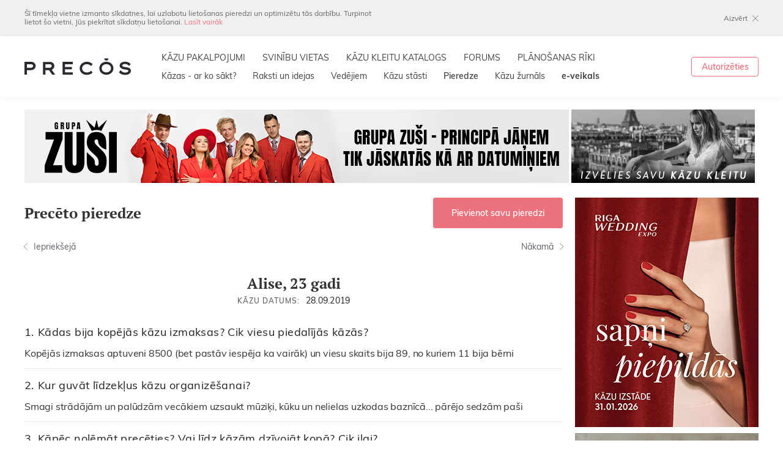

--- FILE ---
content_type: text/html; charset=utf-8
request_url: https://www.precos.lv/lat/pieredze/?group=20236
body_size: 10709
content:
<!DOCTYPE html>
<html lang="lv">
	<head>
		<meta charset="utf-8">
		<meta id="Viewport" name="viewport" content="width=device-width, initial-scale=1.0, maximum-scale=1.0, user-scalable=no">
		<!--[if IE]><meta http-equiv="X-UA-Compatible" content="IE=edge,chrome=1"><![endif]-->
		
		<link rel="apple-touch-icon" sizes="180x180" href="/apple-touch-icon.png">
		<link rel="icon" type="image/png" sizes="32x32" href="/favicon-32x32.png">
		<link rel="icon" type="image/png" sizes="16x16" href="/favicon-16x16.png">
		<link rel="manifest" href="/site.webmanifest">
		<meta name="msapplication-TileColor" content="#da532c">
		<meta name="theme-color" content="#ffffff">
		
		<link rel="stylesheet" href="/css-v2/leaflet.css?ver=14">
		<link rel="stylesheet" href="/css-v2/fonts.css?ver=14">
		<link rel="stylesheet" href="/css-v2/css.css?ver=14">
		<link rel="stylesheet" href="/css-v2/extra.css?ver=14">
		
		<link rel="alternate" type="application/rss+xml" href="/feed_rss.xml" />
		<link rel="sitemap" type="application/xml" href="/sitemap.xml" />
		
					<title>Precēto pieredze - Precos.lv</title>
			<meta property="og:title" content="Precēto pieredze - Precos.lv"/>
			<meta itemprop="name" content="Precēto pieredze - Precos.lv">
			<meta name="twitter:title" content="Precēto pieredze - Precos.lv">
				
		
							<meta name="description" content="Gatavojoties kāzām, ieskaties Precos.lv sadaļā Precēto pieredze, bet, ja kāzas jau esi nosvinējis, pastāsti par savu pieredzi arī citiem!"/>
				<meta property="og:description" content="Gatavojoties kāzām, ieskaties Precos.lv sadaļā Precēto pieredze, bet, ja kāzas jau esi nosvinējis, pastāsti par savu pieredzi arī citiem!"/>
				<meta itemprop="description" content="Gatavojoties kāzām, ieskaties Precos.lv sadaļā Precēto pieredze, bet, ja kāzas jau esi nosvinējis, pastāsti par savu pieredzi arī citiem!">
				<meta name="twitter:description" content="Gatavojoties kāzām, ieskaties Precos.lv sadaļā Precēto pieredze, bet, ja kāzas jau esi nosvinējis, pastāsti par savu pieredzi arī citiem!">
					
							<meta name="keywords" content="Kādas bija kopējās kāzu izmaksas? Cik viesu piedalījās kāzās? - Precos.lv - kāzu portāls"/>
				
		
		
		<meta property="og:site_name" content="Kādas bija kopējās kāzu izmaksas? Cik viesu piedalījās kāzās? - Precos.lv - kāzu portāls"/>
		<meta property="og:url" content="//www.precos.lv/lat/pieredze/?group=20236"/>
		<meta property="og:type" content="website"/>
		
				
		<meta name="twitter:card" content="summary">
		<meta name="twitter:site" content="PrecosLv">
		<meta name="twitter:creator" content="PrecosLv">
		
		<script src="/js-v2/jquery.min.js?ver=14"></script>
		
		
		
		
		
		
		
		
		
		<!-- Global site tag (gtag.js) - Google Analytics -->
		
		<script async src="https://www.googletagmanager.com/gtag/js?id=UA-811479-1"></script>
		<script>
			window.dataLayer = window.dataLayer || [];
			function gtag(){dataLayer.push(arguments);}
			gtag('js', new Date());
			
			gtag('config', 'UA-811479-1');
			$(function () {
				$('.banner.track').click(function () {
					gtag('event', 'Click', {
						'event_category': 'Banners',
						'event_label': $(this).data('title')
					});
				}).each(function () {
					if ($(this).is(':visible')) {
						gtag('event', 'Show', {
							'event_category': 'Banners',
							'event_label': $(this).data('title')
						});
					}
				});
			});
		</script>
		
		
		
		<script>(function(w,d,s,l,i){w[l]=w[l]||[];w[l].push({'gtm.start':
		new Date().getTime(),event:'gtm.js'});var f=d.getElementsByTagName(s)[0],
		j=d.createElement(s),dl=l!='dataLayer'?'&l='+l:'';j.async=true;j.src=
		'https://www.googletagmanager.com/gtm.js?id='+i+dl;f.parentNode.insertBefore(j,f);
		})(window,document,'script','dataLayer','GTM-WNFFFVS');</script>
		
		
		
		
		
		
		
		
		
		
		
		
		<!-- Hotjar Tracking Code for http://www.precos.lv -->
		<script>
		    (function(h,o,t,j,a,r){
		        h.hj=h.hj||function(){(h.hj.q=h.hj.q||[]).push(arguments)};
		        h._hjSettings={hjid:277560,hjsv:5};
		        a=o.getElementsByTagName('head')[0];
		        r=o.createElement('script');r.async=1;
		        r.src=t+h._hjSettings.hjid+j+h._hjSettings.hjsv;
		        a.appendChild(r);
		    })(window,document,'//static.hotjar.com/c/hotjar-','.js?sv=');
		</script>
		
		
		<script type="text/javascript">
			(function() {
			var hm = document.createElement('script'); hm.type ='text/javascript'; hm.async = true;
			hm.src = ('++u-heatmap-it+log-js').replace(/[+]/g,'/').replace(/-/g,'.');
			var s = document.getElementsByTagName('script')[0]; s.parentNode.insertBefore(hm, s);
			})();
		</script>
		
		
		<!-- Google AdSence -->
		<script data-ad-client="ca-pub-2072786627345489" async src="https://pagead2.googlesyndication.com/pagead/js/adsbygoogle.js"></script>
		
	</head>
	<body class="lv page-55">
		
	    <!-- Facebook Pixel Code -->
	    
		<script>
		!function(f,b,e,v,n,t,s){if(f.fbq)return;n=f.fbq=function(){n.callMethod?
		n.callMethod.apply(n,arguments):n.queue.push(arguments)};if(!f._fbq)f._fbq=n;
		n.push=n;n.loaded=!0;n.version='2.0';n.queue=[];t=b.createElement(e);t.async=!0;
		t.src=v;s=b.getElementsByTagName(e)[0];s.parentNode.insertBefore(t,s)}(window,
		document,'script','https://connect.facebook.net/en_US/fbevents.js');
		
		fbq('init', '1261747047178556');
		fbq('track', "PageView");</script>
		<img height="1" width="1" alt="FB Pixel" style="display:none" src="https://www.facebook.com/tr?id=1261747047178556&ev=PageView&noscript=1"/>
		<!-- End Facebook Pixel Code -->
		
		
		
		<!-- Google Tag Manager (noscript) -->
		<noscript><iframe src="https://www.googletagmanager.com/ns.html?id=GTM-WNFFFVS" height="0" width="0" style="display:none;visibility:hidden"></iframe></noscript>
		<!-- End Google Tag Manager (noscript) -->
		
		
		<div id="ver_tab" class="hidden-dtmob"></div>
		<div id="ver_mob" class="hidden-dttab"></div>
		
		<div id="page_loader">
			<div class="spinner">
				<div></div><div></div><div></div><div></div><div></div><div></div><div></div><div></div><div></div><div></div><div></div><div></div>
			</div>
		</div>
		<div class="popup_bg hidden"></div>
		<section class="popup_cont hidden">
			<section class="popup auth_popup">
				<div class="popup_inner">
					<form class="auth_form no_close authorization_popup_form" method="post" action="/lat/login/">
						<div class="logo_line"><a title="Kāzu portāls un žurnāls" href="/" class="logo new"><img alt="Precos.lv" src="/img-v2/transparent.png" data-src="/img-v2/logo-new.png" data-svgsrc="/img-v2/logo-new.svg" class="decide_svg"></a></div>
						<div class="popup_close close"></div>
						<div class="form_title">Autorizēties</div>
						<div class="field">
							<div class="cinput"><input type="text" placeholder="E-pasts vai segvārds" name="username" id="username" value=""></div>
							<div class="error_msg hidden">Segvārds norādīts nepareizi!</div>
						</div>
						<div class="field">
							<div class="cinput"><input type="password" placeholder="Parole" type="password" name="password"></div>
							<div class="error_msg hidden">Parole norādīta nepareizi!</div>
						</div>
						<div class="submit_btn_cont">
							<button class="btn red" type="submit" name="login" value="1">Ienākt</button>
						</div>
						<div class="registration_part">
							<div><a href="/lat/registracija/">Reģistrējies</a> PRECOS</div>
							<div>un sāc plānot sava kāzas!</div>
						</div>
						<div class="forgot_pw_part">
							<a href="/lat/login/recovery">Aizmirsāt paroli?</a>
						</div>
					</form>
				</div>
			</section>
		</section>
		
		<div class="mob_menu">
			<div class="line1">
				<div class="left">
					<a title="Kāzu portāls un žurnāls" href="/" class="logo new"><img alt="Precos.lv" src="/img-v2/transparent.png" data-src="/img-v2/logo-new.png" data-svgsrc="/img-v2/logo-new.svg" class="decide_svg"></a>
				</div>
				<div class="right">
					<div class="mobmenu_trigger mobmenu_trigger_openclose"></div>
				</div>
			</div>
			<div class="auth_block">
				<a href="https://www.precos-zurnals.lv/" class="eshop" target="_blank">e-veikals</a>
									<a href="#" class="auth_btn show_authorization_popup">Ienākt / Reģistrēties</a>
							</div>
			
						<nav class="menu1">
												 
																																																																																																																																																																																																<div class="item">
															<a title="KĀZU PAKALPOJUMI" href="/lat/kazu-pakalpojumi/" class="link">KĀZU PAKALPOJUMI</a>
																				</div>
																					 
																																																																																																																																																																																																<div class="item">
															<a title="SVINĪBU VIETAS" href="/lat/kazu-pakalpojumi/22-kazu-svinibu-vietas/" class="link">SVINĪBU VIETAS</a>
																				</div>
																					 
																																																																																																																																																																																																<div class="item">
															<a title="KĀZU KLEITU KATALOGS" href="/lat/kazu-kleitu-katalogs/" class="link">KĀZU KLEITU KATALOGS</a>
																				</div>
																					 
																																																																																																																																																																																																<div class="item">
															<a title="FORUMS" href="/lat/forums/" class="link">FORUMS</a>
																				</div>
																					 
																																																																																																																																																																																																<div class="item">
															<a title="PLĀNOŠANAS RĪKI" href="/lat/planosanas-riki/" class="link show_authorization_popup">PLĀNOŠANAS RĪKI</a>
																				</div>
																					 
																																																																																																																																																																																																<div class="item">
															<a title="Kāzas - ar ko sākt?" href="/lat/kazas-ar-ko-sakt/" class="link">Kāzas - ar ko sākt?</a>
																				</div>
																					 
																																																																																																																																																																																																<div class="item">
															<a title="Raksti un idejas" href="/lat/raksti-un-idejas/" class="link">Raksti un idejas</a>
																				</div>
																					 
																																																																																																																																																																																																<div class="item">
															<a title="Vedējiem" href="/lat/vedejiem/" class="link">Vedējiem</a>
																				</div>
																					 
																																																																																																																																																																																																<div class="item">
															<a title="Kāzu stāsti" href="/lat/kazu-stasti/" class="link">Kāzu stāsti</a>
																				</div>
																					 
																																																																																																																																																																																																<div class="item">
															<a title="Pieredze" href="/lat/pieredze/" class="link">Pieredze</a>
																				</div>
																												 
																																																																																																																																																																																																<div class="item">
															<a title="Kāzu žurnāls" href="/lat/kazu-zurnals/" class="link">Kāzu žurnāls</a>
																				</div>
																							</nav>
	
			
			<div class="social_icons">
				<a href="https://www.facebook.com/Precos.lv" class="icon fb"></a>
				<a href="https://www.instagram.com/precos.lv/" class="icon ig"></a>
			</div>
		</div>
		
		<div id="page">
			<div class="mobmenu_bg"></div>
			
						<div class="cookies_block" id="privacy_policy_accept">
				<div class="wrap cols_cont">
					<div class="col_left">Šī tīmekļa vietne izmanto sīkdatnes, lai uzlabotu lietošanas pieredzi un optimizētu tās darbību. Turpinot lietot šo vietni, Jūs piekrītat sīkdatņu lietošanai. <a href="/lat/portals/lietosanas-noteikumi-un-privatuma-politika/">Lasīt vairāk</a></div>
					<div class="col_right"><a href="#" class="close_btn accept_pp">Aizvērt</a></div>
				</div>
			</div>
						
            
			<div class="header_original_position">
				<header>
					<div class="line1">
						<div class="dt_wrap line1_inner">
							<h1>
								<a title="Kāzu portāls un žurnāls" href="/" class="logo new"><img alt="Precos.lv" src="/img-v2/transparent.png" data-src="/img-v2/logo-new.png" data-svgsrc="/img-v2/logo-new.svg" class="decide_svg"></a>
							</h1>
							
										<div class="menu1_cont"><nav class="menu1">
			<div class="top_part">
																					
						<a href="/lat/kazu-pakalpojumi/" title="KĀZU PAKALPOJUMI" class="item" target="_self">KĀZU PAKALPOJUMI</a>
																																
						<a href="/lat/kazu-pakalpojumi/22-kazu-svinibu-vietas/" title="SVINĪBU VIETAS" class="item" target="_self">SVINĪBU VIETAS</a>
																																
						<a href="/lat/kazu-kleitu-katalogs/" title="KĀZU KLEITU KATALOGS" class="item" target="_self">KĀZU KLEITU KATALOGS</a>
																																
						<a href="/lat/forums/" title="FORUMS" class="item" target="_self">FORUMS</a>
																																
						<a href="/lat/planosanas-riki/" title="PLĀNOŠANAS RĪKI" class="item show_authorization_popup" target="_self">PLĀNOŠANAS RĪKI</a>
																																																																																										</div>
			<div class="bottom_part">
				
																																																																		<a href="/lat/kazas-ar-ko-sakt/" title="Kāzas - ar ko sākt?" class="item" target="_self">Kāzas - ar ko sākt?</a>
																																<a href="/lat/raksti-un-idejas/" title="Raksti un idejas" class="item" target="_self">Raksti un idejas</a>
																																<a href="/lat/vedejiem/" title="Vedējiem" class="item" target="_self">Vedējiem</a>
																																<a href="/lat/kazu-stasti/" title="Kāzu stāsti" class="item" target="_self">Kāzu stāsti</a>
																																<a href="/lat/pieredze/" title="Pieredze" class="item active" target="_self">Pieredze</a>
																																									<a href="/lat/kazu-zurnals/" title="Kāzu žurnāls" class="item" target="_self">Kāzu žurnāls</a>
																																<a href="https://www.precos-zurnals.lv/" title="<strong>e-veikals</strong>" class="item" target="_blank"><strong>e-veikals</strong></a>
																		</div>
		</nav></div>
	
							
							<div class="auth_cont"><div class="auth_part">
																	<a href="#" class="border_btn sz1432 show_authorization_popup">Autorizēties</a>
															</div></div>
							
							<div class="mobmenu_trigger mobmenu_trigger_openclose"></div>
						</div>
					</div>
				</header>
			</div>
			<div id="content">
											<div class="top_banner_block">
		<div class="wrap">
										<div class="top_left list_cont hidden-mob">
					<div class="list">
						<ul class="slide_cont">
																																								<li class="banner track" data-title="Zuši">
																		<a href="/lat/redirect/616" target="_blank">
										<img src="/resources/web/banners/890x120/890x120 copy.jpg" width="890" height="120" alt="Zuši" />
									</a>
																	</li>
													</ul>
					</div>
				</div>
				
				
				
								<div class="top_left list_cont hidden-dttab">
					<div class="list">
						<ul class="slide_cont">
																							<li class="banner track" data-title="Zuši">
																		<a href="/lat/redirect/616" target="_blank">
										<img src="/resources/web/banners/768x/890x240 copy.jpg" style="width: 768px;" alt="Zuši" />
									</a>
																	</li>
													</ul>
					</div>
				</div>
										
							<div class="top_right">
					<div class="list">
						<ul class="slide_cont">
															<li class="banner track right hidden-tab hidden-mob" data-title="Izvēlies kāzu kleitu">
																		<a href="/lat/redirect/234" target="_blank">
										<img src="/resources/web/banners/300x120/kazu-kleitas-precos-baneris-300.jpg" width="300" height="120" alt="Izvēlies kāzu kleitu" />
									</a>
																	</li>
													</ul>
					</div>
				</div>
					</div>
	</div>
	
					
		
		                		                		                    <br/>
		                								
				
	<div class="wrap">
		<div class="filter_cols">
			
			<div class="main_col_left">
				
				<div class="experience_person_block">
					<div class="title_line">
						<h2>Precēto pieredze</h2>
						<a href="?add=1" class="btn red sz1450">Pievienot savu pieredzi</a>
					</div>
					<div class="navigation_line">
													<a href="/lat/pieredze/1-kadas-bija-kopejas-kazu-izmaksas-cik-viesu-piedalijas-kazas?group=20264" class="previous_link">Iepriekšejā</a>
																			<a href="/lat/pieredze/1-kadas-bija-kopejas-kazu-izmaksas-cik-viesu-piedalijas-kazas?group=20180" class="next_link">Nākamā</a>
											</div>
					<div class="meta">
						<h2>Alise, 23 gadi</h2>
						<div class="date"><span class="key">Kāzu datums:</span><span class="value">28.09.2019</span></div>
					</div>
					<div class="answer_list">
													<div class="answer">
								<div class="question">Kādas bija kopējās kāzu izmaksas? Cik viesu piedalījās kāzās?</div>
								<div class="text"><p>Kopējās izmaksas aptuveni 8500 (bet pastāv iespēja ka vairāk) un viesu skaits bija 89, no kuriem 11 bija bērni</p>
</div>
							</div>
													<div class="answer">
								<div class="question">Kur guvāt līdzekļus kāzu organizēšanai?</div>
								<div class="text"><p>Smagi strādājām un palūdzām vecākiem uzsaukt mūziķi, kūku un nelielas uzkodas baznīcā... pārējo sedzām pa&scaron;i</p>
</div>
							</div>
													<div class="answer">
								<div class="question">Kāpēc nolēmāt precēties? Vai līdz kāzām dzīvojāt kopā? Cik ilgi?</div>
								<div class="text"><p>Nolēmām jau ļoti sen, bet pilnībā izlemts tas tika tikai kad tiku bildināta ( nekad nevar būt dro&scaron;s par to, kas notiek otra galviņā), kopā nodzīvojām 9 mēne&scaron;us.</p>
</div>
							</div>
													<div class="answer">
								<div class="question">Cik ātri pirms kāzām sākāt tām gatavoties? Ko darījāt vispirms? Kas sagādāja lielākās grūtības?</div>
								<div class="text"><p>Sākām gatavoties janvārī - tātad 9 mēne&scaron;us. Sākām ar datumu, viesu namu nu fotogrāfu... tad jau nāca visgrūtākais- ēdinātājs!</p>
</div>
							</div>
													<div class="answer">
								<div class="question">Kur notika ceremonija - baznīcā vai dzimtsarakstu nodaļā?</div>
								<div class="text"><p>Ceremonija notika burvīgā un nelielā baznīcā</p>
</div>
							</div>
													<div class="answer">
								<div class="question">Kur notika svinības? Cik izmaksāja svinību vieta / ēdināšana?</div>
								<div class="text"><p>Svinības norisinājās <a href="https://www.precos.lv/lat/kazu-pakalpojumi/22-kazu-svinibu-vietas/5670-springslu-dzirnavas/" target="_blank">Spring&scaron;ļu dzirnavās</a>, Līgatnes novadā. Svinību vieta izmaksāja divus ar pus tūksto&scaron;us/ ēdinā&scaron;ana trīs ar pusi + trauku īre, jo viesu nams tos nenodro&scaron;ina, jo viņiem nav sava ēdinātāja.</p>
</div>
							</div>
													<div class="answer">
								<div class="question">Pēc kādiem kritērijiem izvēlējāties svinību vietu un galdu klājēju?</div>
								<div class="text"><p>Pēc atsauksmēm, sajūtām, finansēm un iespējām. Ne katrs vēlas doties uz līgatni un, viesu skaists ar nebijua no tiem maākajiem. Kā arī, loti daudzu ēdinātāju piedāvājumi mūs neapmierināja.</p>
</div>
							</div>
													<div class="answer">
								<div class="question">Kur pasūtījāt kāzu torti, cik kg / izmaksas?</div>
								<div class="text"><p>Kāzu torte bija pasūtījums no Skrīveriem.. 10kg, aptuveni 100 eiro.</p>
</div>
							</div>
													<div class="answer">
								<div class="question">Ēdamais pietrūka vai palika pāri?</div>
								<div class="text"><p>Ēdamais diezgan daudz palika pāri, bet par to ar parūpējās mūsu burvīgais &scaron;efpavārs, sagādājot viesiem līdzi ņemamās kastītes... kur&scaron; gan var atteikties no rītā griezta rasola vakariņās</p>
</div>
							</div>
													<div class="answer">
								<div class="question">Ar kādiem notikumiem bagāts bija ceļš uz svinību vietu?</div>
								<div class="text"><p>Burvīgas fotosesiju vietas un, mīlestībā un smieklos tīts brančs ar vedējiem :)</p>
</div>
							</div>
													<div class="answer">
								<div class="question">Kas rūpējās par viesu izklaidēšanu (vedēji, vakara vadītāji, paši)?</div>
								<div class="text"><p>Vakara vadītāja, mana draudzene un burvīga personība - Amanda ( kontaktus jautāt peronīgi, ja ir vēlme)</p>
</div>
							</div>
													<div class="answer">
								<div class="question">Kādas aktivitātes tika organizētas otrajā dienā?</div>
								<div class="text"><p>Notika viesu uzdevuma apbalvo&scaron;ana, pateicības vārdi un pirtī ie&scaron;ana, kā arī pastaiga uz tuvumā eso&scaron;o ūdenskritumu</p>
</div>
							</div>
													<div class="answer">
								<div class="question">Kādu mūziku izvēlējāties pirmajam valsim? Vai apmekējāt deju kursus?</div>
								<div class="text"><p>Mūsu pirmā val&scaron;a mūzika bija cool jazz valsis, kuru iestudējām pa&scaron;i... vienkār&scaron;i un sirsnīgi</p>
</div>
							</div>
													<div class="answer">
								<div class="question">Tērpus pirkāt, īrējāt vai šuvāt? Kur? Cik izmaksāja?</div>
								<div class="text"><p>Mūsu tērpus &scaron;uva burvīgā Dana Barkāne: https://www.facebook.com/Linteiz/ Burvīga lina kleita, īsts sapnis, tā pat arī vīram tika uz&scaron;ūts 3-daļīgs uzvalks... arī no lina.</p>
</div>
							</div>
													<div class="answer">
								<div class="question">Kāds bija kāzu transports? Kāpēc tāda izvēle?</div>
								<div class="text"><p>Vīra krusttēva Jaguar, laikam 2004 gada izlaidums. Klasiski skaisti...</p>
</div>
							</div>
													<div class="answer">
								<div class="question">Kas rotāja mašīnu, veidoja līgavas pušķi un līgavaiņa piespraudi?</div>
								<div class="text"><p>Ma&scaron;īnu nevēlējāmies īsti rotāt. Pu&scaron;ķi un piespraudes veidoja Māra Cīrule!</p>
</div>
							</div>
													<div class="answer">
								<div class="question">Pēc kādiem kritērijiem izvēlējāties fotogrāfu? Izmaksas? Cik bildes un cik ilgā laikā pēc kāzām saņēmāt?</div>
								<div class="text"><p>Pēc kompozīciju veido&scaron;anas, krāsām, kvalitātes un kopējās sajūtas. Fotogrāfe mums bija vienkār&scaron;i burvīga. Mūsu kāzu dienā tie&scaron;ām bija tāda sajūta, ka visur ir tikai savējie, neviena sve&scaron;a cilvēka. Izmaksas 600 eiro, bet fotogrāfe bija ar mums VISU dienu un jau dienu pēc saņēmām nelielu ieskatu ko&scaron;ākajos brīžos. Linda Strauta Brauere... tie&scaron;ām iesaku!!! https://500px.com/lindastrauta</p>
</div>
							</div>
													<div class="answer">
								<div class="question">Ielūgumus pirkāt / pasūtījāt / paši gatavojāt? Cik ilgi pirms kāzām izsūtījāt?</div>
								<div class="text"><p>Pasūtijām, sakarā ar ceļojumu pirms kāzām, ielūgumi tika izvedāti diezgan pavēlu, bet visi bija informēti jau februāra/marta laikā, jo izsūtījām pa&scaron;u dizainētu &quot;Save the date&quot;.</p>
</div>
							</div>
													<div class="answer">
								<div class="question">Vai mainījāt uzvārdu? Kādas grūtības radīja uzvārda maiņa?</div>
								<div class="text"><p>Joprojām &scaron;is ir aktuāli, jo, bijām vēlējusies apvienotos uzvārdus, bet mana uzvārda vietā vecās mātes dzimtas uzvārdu. Par vēlu uzzinājām, kā pareizi rīkoties &scaron;ajā situācija, tādēļ to nesakārtojām pirms kāzām. &Scaron;obrīd meklējam kādas ir opcijas</p>
</div>
							</div>
													<div class="answer">
								<div class="question">Vai dāvanas saņēmāt tādas kā cerējāt?</div>
								<div class="text"><p>Mēs vēlējāmies saņemt dāvanās aploksnītes, lai varētu turpināt remontu savā dzīvoklī, bet saņemt naudu pēc tik emcionāli skaista laika, kas kopā pavadīts, bija ļoti grūti, it īpa&scaron;i esot cie&scaron;ā saskarsmē ar cilvēkiem, kur tu zini, kā viņiem dzīvē &scaron;obrīd iet. Vīrs lika nost naudiņas, kamēr es ar asarām acīs lasīju burvīgos apsveikumus. Tie&scaron;ām iesaku apdomāt, vai finanses ir liela vajadzība, jo... daudzi viesi izvēlējās mūs arī apdāvināt ar taustāmākām lietā, kas tie&scaron;ām nesa prieku un sirds siltumu abiem!</p>
</div>
							</div>
													<div class="answer">
								<div class="question">Vai devāties kāzu ceļojumā? Uz kurieni?</div>
								<div class="text"><p>Vēl nē, plānojam nedaudz atkopties un doties uz Taizemi.</p>
</div>
							</div>
													<div class="answer">
								<div class="question">Uz ko ietaupījāt organizējot savas kāzas?</div>
								<div class="text"><p>Uz tērpiem, ne-florista pakalpojumiem (lūdzām viesiem dāvināt viena veida un krāsas ziedus, lai tos varētu salikt pa vāzēm uz viesu galdiem- mazāk herbāriju un arī naudiņas ietaupījās), uz dekorē&scaron;anu (visu saplānojām/ sagādājām pa&scaron;i, draugi un radi palīdzēja izdekorēt), auto īre - tādas nebija un vēl uz dažādiem sīkumiem. Mēģinājām negrābt pirmo, ko atradām, bet pačekot vai nav labāki piedāvājumi.</p>
</div>
							</div>
													<div class="answer">
								<div class="question">Ko ieteiktu jaunajām līgavām?</div>
								<div class="text"><p>Dāmas, centieties visu darīt mierīgi un, lūdziet palīdzību draudzenēm un radiem (kuriem uzticaties). Plānojiet tā, lai vismaz pēdējā dienā pirms kāzām nekas pa&scaron;ām nav jādara. un, ticiet man, neviens neredz detaļas, varbūt tikai tie, kas par tām vispār zin. Mums ļoti daudz kas neizdevās, kā vēlējāmies... izdevās pat labāk un, pirms sākat darboties, apzinaties savus sakarus UN ievāciet maksimāli daudz info! Lai veicās!</p>
</div>
							</div>
													<div class="answer">
								<div class="question">Ko ieteiktu jaunajiem līgavaiņiem?</div>
								<div class="text"><p>Kungi, vīrs iesaka jums kārtīgi sagatavoties un sākt laicīgi krāt... naudu! Un, uzņemieties kaut ko palīdzēt, jums pa&scaron;iem būs patīkami ka mazāka klape un stress.</p>
</div>
							</div>
													<div class="answer">
								<div class="question">Vēl iesaku ņemt vērā...</div>
								<div class="text"><p>KĀRTĪGI izpēties viesu nama, ēdinātāju un fotogrāfa piedāvāto. Un, nesteidzieties ar lēmuma pieņem&scaron;anu, ja kāds nav gatavs pagaidīt, tad varbūt jums priek&scaron;ā kāds superīgāks variants. Un, nekautrējaties teikt savas plānotās finan&scaron;u robežas.</p>
</div>
							</div>
													<div class="answer">
								<div class="question">Ja būtu dota vēl viena iespēja, ko darītu citādāk?</div>
								<div class="text"><p>Nesteigtos ar lēmumu pienem&scaron;anu it visos jautājumos. Kā arī, būtu izvēlējusies savādāku kāzu svinību konceptu. Tas ļembasts pa nakti reti kad jaunajam pārim vispār ir pa spēkam. Iesaku tomēr apsvērt restorāna izīrē&scaron;anu ar mūziķi un nak&scaron;ņo&scaron;anu katram savās mājās! Restorāns tie&scaron;ām par visu parūpēsies un, pa&scaron;iem būs mazāk stresu un, iespējams, izmaksu! Tā ir Jūsu abu diena!!!!</p>
</div>
							</div>
													<div class="answer">
								<div class="question">Vai pirms kāzām tika rīkotas pirmskāzu ballītes? Īsumā raksturojiet.</div>
								<div class="text"><p>Bija tikai vec pui&scaron;u/meitu ballīte, bet nu kaut kādas liela&scaron; paziņo&scaron;anas vai kas tāds, īsti nē, nebija vēlmes pēc tādas. Mēs neesam tādi cilvēki kas skries visiem tagad visu stāstīt. Pat par saderinā&scaron;anos zināja tikai tuvākie, mīļākie un for&scaron;ākie! Daudzi joprojām nezin, ka esam apprecēju&scaron;ies :D</p>
</div>
							</div>
											</div>
				</div>
			</div>
			
			<div class="right_col hidden-tabmob">
																			<div class="bholder_side banner track" data-title="RWE 2026">
											<a href="/lat/redirect/775" target="_blank"><figure><img alt="RWE 2026" src="img-v2/transparent.png" data-src="/resources/web/banners/300x/kazu-izstade-riga-wedding-expo-2026_300.jpg" class="need_real_src"></figure></a>
										</div>
																					<div class="bholder_side banner track" data-title="PRECOS nr. 28">
											<a href="/lat/redirect/782" target="_blank"><figure><img alt="PRECOS nr. 28" src="img-v2/transparent.png" data-src="/resources/web/banners/300x/2025-12-05_11_56_11_baneris.jpg" class="need_real_src"></figure></a>
										</div>
																					<div class="bholder_side banner track" data-title="Pianista Brīvdienas">
											<a href="/lat/redirect/479" target="_blank"><figure><img alt="Pianista Brīvdienas" src="img-v2/transparent.png" data-src="/resources/web/banners/300x/pianista-brivdienas-300x300.jpg" class="need_real_src"></figure></a>
										</div>
																					<div class="bholder_side banner track" data-title="Vigorius">
											<a href="/lat/redirect/545" target="_blank"><figure><img alt="Vigorius" src="img-v2/transparent.png" data-src="/resources/web/banners/300x/vigorius-300x300.jpg" class="need_real_src"></figure></a>
										</div>
																					<div class="bholder_side banner track" data-title="Svētku pils">
											<a href="/lat/redirect/537" target="_blank"><figure><img alt="Svētku pils" src="img-v2/transparent.png" data-src="/resources/web/banners/300x/svetku-pils-14-04-2022.jpg" class="need_real_src"></figure></a>
										</div>
																					<div class="bholder_side banner track" data-title="Kopplāns / fotogrāfe Santa">
											<a href="/lat/redirect/662" target="_blank"><figure><img alt="Kopplāns / fotogrāfe Santa" src="img-v2/transparent.png" data-src="/resources/web/banners/300x/baneris_SHPedele.jpg" class="need_real_src"></figure></a>
										</div>
																					<div class="bholder_side banner track" data-title="Caramel Events">
											<a href="/lat/redirect/644" target="_blank"><figure><img alt="Caramel Events" src="img-v2/transparent.png" data-src="/resources/web/banners/300x/caramel-events-300x300.jpg" class="need_real_src"></figure></a>
										</div>
																					<div class="bholder_side banner track" data-title="Niedras 300x300px">
											<a href="/lat/redirect/785" target="_blank"><figure><img alt="Niedras 300x300px" src="img-v2/transparent.png" data-src="/resources/web/banners/300x/baneris  Niedras.jpg" class="need_real_src"></figure></a>
										</div>
																					<div class="bholder_side banner track" data-title="Sunset Rezidence">
											<a href="/lat/redirect/686" target="_blank"><figure><img alt="Sunset Rezidence" src="img-v2/transparent.png" data-src="/resources/web/banners/300x/sunset-rezidence-baneris-300.jpg" class="need_real_src"></figure></a>
										</div>
										
			</div>
			
		</div>
	</div>
	
				
				
				<div class="wrap tab_wrap mob_wrap hidden-dt vertical-bottom_ban">
																				<div class="bholder_side banner track" data-title="RWE 2026">
											<a href="/lat/redirect/775" target="_blank"><figure><img alt="RWE 2026" src="img-v2/transparent.png" data-src="/resources/web/banners/300x/kazu-izstade-riga-wedding-expo-2026_300.jpg" class="need_real_src"></figure></a>
										</div>
																					<div class="bholder_side banner track" data-title="PRECOS nr. 28">
											<a href="/lat/redirect/782" target="_blank"><figure><img alt="PRECOS nr. 28" src="img-v2/transparent.png" data-src="/resources/web/banners/300x/2025-12-05_11_56_11_baneris.jpg" class="need_real_src"></figure></a>
										</div>
																					<div class="bholder_side banner track" data-title="Pianista Brīvdienas">
											<a href="/lat/redirect/479" target="_blank"><figure><img alt="Pianista Brīvdienas" src="img-v2/transparent.png" data-src="/resources/web/banners/300x/pianista-brivdienas-300x300.jpg" class="need_real_src"></figure></a>
										</div>
																					<div class="bholder_side banner track" data-title="Vigorius">
											<a href="/lat/redirect/545" target="_blank"><figure><img alt="Vigorius" src="img-v2/transparent.png" data-src="/resources/web/banners/300x/vigorius-300x300.jpg" class="need_real_src"></figure></a>
										</div>
																					<div class="bholder_side banner track" data-title="Svētku pils">
											<a href="/lat/redirect/537" target="_blank"><figure><img alt="Svētku pils" src="img-v2/transparent.png" data-src="/resources/web/banners/300x/svetku-pils-14-04-2022.jpg" class="need_real_src"></figure></a>
										</div>
																					<div class="bholder_side banner track" data-title="Kopplāns / fotogrāfe Santa">
											<a href="/lat/redirect/662" target="_blank"><figure><img alt="Kopplāns / fotogrāfe Santa" src="img-v2/transparent.png" data-src="/resources/web/banners/300x/baneris_SHPedele.jpg" class="need_real_src"></figure></a>
										</div>
																					<div class="bholder_side banner track" data-title="Caramel Events">
											<a href="/lat/redirect/644" target="_blank"><figure><img alt="Caramel Events" src="img-v2/transparent.png" data-src="/resources/web/banners/300x/caramel-events-300x300.jpg" class="need_real_src"></figure></a>
										</div>
																					<div class="bholder_side banner track" data-title="Niedras 300x300px">
											<a href="/lat/redirect/785" target="_blank"><figure><img alt="Niedras 300x300px" src="img-v2/transparent.png" data-src="/resources/web/banners/300x/baneris  Niedras.jpg" class="need_real_src"></figure></a>
										</div>
																					<div class="bholder_side banner track" data-title="Sunset Rezidence">
											<a href="/lat/redirect/686" target="_blank"><figure><img alt="Sunset Rezidence" src="img-v2/transparent.png" data-src="/resources/web/banners/300x/sunset-rezidence-baneris-300.jpg" class="need_real_src"></figure></a>
										</div>
										
				</div>
				
					<div class="wrap">
		<div class="bottom_banner_block">
			<div class="list">
									<div class="banner track">
											<a href="/lat/redirect/2821" target="_blank" class="item">
							<figure><img alt="" src="/img-v2/transparent.png" data-src="/resources/web/banners/300x/2024-04-25_16_43_20_laiks-kazu-laulibu-gredzeni-title-C.jpg" class="need_real_src"></figure>
							<div class="caps_2">LAIKS</div>
							<div class="list_lead">juvelierizstrādajumu un pulksteņu saloni</div>
						</a>
										</div>
									<div class="banner track">
											<a href="/lat/redirect/2619" target="_blank" class="item">
							<figure><img alt="" src="/img-v2/transparent.png" data-src="/resources/web/banners/300x/2025-11-26_12_48_29_kazu-muzikanti-grupa-delight-title-C.jpg" class="need_real_src"></figure>
							<div class="caps_2">Grupa DeLight</div>
							<div class="list_lead">mūziķi jūsu svētkiem</div>
						</a>
										</div>
									<div class="banner track">
											<a href="/lat/redirect/2622" target="_blank" class="item">
							<figure><img alt="" src="/img-v2/transparent.png" data-src="/resources/web/banners/300x/kazu-muzikanti-pianista-brivdienas-title-C-1.jpg" class="need_real_src"></figure>
							<div class="caps_2">Pianista Brīvdienas</div>
							<div class="list_lead">pilns kvalitatīvas mūzikas serviss</div>
						</a>
										</div>
									<div class="banner track">
											<a href="/lat/redirect/2629" target="_blank" class="item">
							<figure><img alt="" src="/img-v2/transparent.png" data-src="/resources/web/banners/300x/2025-12-11_12_23_28_kazu-muzikanti-the-originals-title-C.jpg" class="need_real_src"></figure>
							<div class="caps_2">The Originals</div>
							<div class="list_lead">profesionāla līmeņa dzīvā mūzika ar izcilu klientu servisu kāzām, privātajiem un korporatīvajiem pasākumiem</div>
						</a>
										</div>
									<div class="banner track">
											<a href="/lat/redirect/2894" target="_blank" class="item">
							<figure><img alt="" src="/img-v2/transparent.png" data-src="/resources/web/banners/300x/2025-10-16_17_07_53_kazu-muzikanti-vijolniece-inga-Derznikele-title-C.jpg" class="need_real_src"></figure>
							<div class="caps_2">Vijolniece Inga Deržnikele</div>
							<div class="list_lead">Latvijas Nacionālās operas mūziķe ar ilggadēju profesionālo pieredzi</div>
						</a>
										</div>
									<div class="banner track">
											<a href="/lat/redirect/1131" target="_blank" class="item">
							<figure><img alt="" src="/img-v2/transparent.png" data-src="/resources/web/banners/300x/agenturas-caramel-events-title-C.jpg" class="need_real_src"></figure>
							<div class="caps_2">Caramel Events Riga</div>
							<div class="list_lead">pilna servisa kāzu aģentūra</div>
						</a>
										</div>
									<div class="banner track">
											<a href="/lat/redirect/1151" target="_blank" class="item">
							<figure><img alt="" src="/img-v2/transparent.png" data-src="/resources/web/banners/300x/2024-10-22_14_50_57_kazu-svinibu-vieta-lantus-title-C.jpg" class="need_real_src"></figure>
							<div class="caps_2">Lantus</div>
							<div class="list_lead">kāzu svinību un laulību ceremoniju vieta</div>
						</a>
										</div>
									<div class="banner track">
											<a href="/lat/redirect/1919" target="_blank" class="item">
							<figure><img alt="" src="/img-v2/transparent.png" data-src="/resources/web/banners/300x/kazu-vaditaja-liene-nagle--title-C.jpg" class="need_real_src"></figure>
							<div class="caps_2">Liene Nagle – Tavas kāzu dienas sirds un balss!</div>
							<div class="list_lead">10 gadi kāzu pasaulē, 20 gadi pasākumu burvībā.</div>
						</a>
										</div>
									<div class="banner track">
											<a href="/lat/redirect/2733" target="_blank" class="item">
							<figure><img alt="" src="/img-v2/transparent.png" data-src="/resources/web/banners/300x/apgerbi-viriesiem-agnese-fetere-fektere-title-C.jpg" class="need_real_src"></figure>
							<div class="caps_2">AGNESE FETERE-FEKTERE</div>
							<div class="list_lead">drēbniece, kura darina vīriešu uzvalkus ar vieglu, radošu un elegantu stilu, apvienojot moderno pasauli ar klasisko</div>
						</a>
										</div>
							</div>
		</div>
	</div>

			</div>
			
			<div class="footer_push"></div>
		</div>
		<footer class="page_bottom">
			<div class="line1">
					<div class="wrap">
		<div class="footer_menu">
						<div class="col">
															<a href="/lat/planosanas-riki/" target="_self" class="item">Plānošanas rīki</a>
											<a href="/lat/raksti-un-idejas/" target="_self" class="item">Raksti un idejas</a>
											<a href="/lat/pieredze/" target="_self" class="item">Kāzu pieredze</a>
											<a href="/lat/kazu-stasti/" target="_self" class="item">Kāzu stāsti</a>
											<a href="/lat/forums/" target="_self" class="item">Forums</a>
												</div>
						<div class="col">
															<a href="/lat/kazu-pakalpojumi/" target="_self" class="item">Kāzu pakalpojumi</a>
											<a href="/lat/kazu-kleitu-katalogs/" target="_self" class="item">Kāzu kleitu katalogs</a>
											<a href="/lat/kazu-zurnals/" target="_self" class="item">Kāzu žurnāls PRECOS</a>
												</div>
						<div class="col">
															<a href="/lat/portals/kontakti-reklama/" target="_self" class="item">Kontakti, reklāma</a>
											<a href="/lat/portals/lietosanas-noteikumi-un-privatuma-politika/" target="_self" class="item">Lietošanas noteikumi un privātuma politika</a>
											<a href="/lat/portals/rakstit-redakcijai/" target="_self" class="item">Sazinies ar mums!</a>
												</div>
						<div class="social_menu">
				<div class="text">Seko mums</div>
				<div class="social_links">
					<div class="line"><a href="https://www.facebook.com/Precos.lv" class="link icon fb">Facebook</a></div>
					<div class="line"><a href="https://www.instagram.com/precos.lv/" class="link icon ig">Instagram</a></div>
				</div>
			</div>
		</div>
	</div>

				
			</div>
			
			<!-- Quantcast Tag --> 
			
			<script type="text/javascript">
			window._qevents = window._qevents || [];
			
			(function() {
			var elem = document.createElement('script');
			elem.src = (document.location.protocol == "https:" ? "https://secure" : "http://edge") + ".quantserve.com/quant.js";
			elem.async = true;
			elem.type = "text/javascript";
			var scpt = document.getElementsByTagName('script')[0];
			scpt.parentNode.insertBefore(elem, scpt);
			})();
			
			window._qevents.push({
			qacct:"p-7petLRrBHyjxz",
			uid:"__INSERT_EMAIL_HERE__"
			});
			</script>
			
			<noscript>
			<div style="display:none;">
			<img src="//pixel.quantserve.com/pixel/p-7petLRrBHyjxz.gif" border="0" height="1" width="1" alt="Quantcast"/>
			</div>
			</noscript>
			
			<!-- End Quantcast tag -->
		</footer>
		
		<div class="clightbox hidden">
			<div class="clightbox_bg"></div>
			<div class="clightbox_content">
				<div class="clightbox_close"></div>
				<div class="clightbox_left">
					<figure class="clightbox_image">
						<div class="arrow left"></div>
						<div class="arrow right"></div>
					</figure>
					<div class="clightbox_top">
						<div class="clightbox_title"></div>
						<div class="clightbox_desc"></div>
					</div>
					<div class="clightbox_bottom">
						<div class="clightbox_counter"></div>
						<div class="clightbox_author"><span class="clightbox_author_name"></span></div>
					</div>
				</div>
				<div class="clightbox_list"></div>
			</div>
		</div>
		
		<script src="/js-v2/js.cookie.js?ver=14"></script>
		<script src="/js-v2/modernizr.js?ver=14"></script>
		<script src="/js-v2/resize_sensor.js?ver=14"></script>
		<script src="/js-v2/jquery.mobile.custom.min.js?ver=14"></script>
		<script src="/js-v2/leaflet.min.js?ver=14"></script>
		<script src="/js-v2/navigation/js.js?ver=14"></script>
		<script src="/js-v2/form_elements/js.js?ver=14"></script>
		<script src="/js-v2/filter_cols/js.js?ver=14"></script>
		<script src="/js-v2/startpage/js.js?ver=14"></script>
		<script src="/js-v2/popup/js.js?ver=14"></script>
		
		<script src="/js-v2/experience/js.js?ver=14"></script>
	
		<script src="/js-v2/js.js?ver=14"></script>
		<script src="/js-v2/extra.js?ver=14"></script>
		
		
		<script> 
		  (function() { window.satismeter = window.satismeter || function() {(window.satismeter.q = window.satismeter.q || []).push(arguments);};window.satismeter.l = 1 * new Date();var script = document.createElement("script");var parent = document.getElementsByTagName("script")[0].parentNode;script.async = 1;script.src = "https://app.satismeter.com/satismeter.js";parent.appendChild(script);})();
		
		window.setTimeout(function() {
			satismeter({
				writeKey: "Wokt0NQr3sizmXPQ"
			});
		}, 30000);
		</script>
		
	</body>
</html>



--- FILE ---
content_type: text/html; charset=utf-8
request_url: https://www.google.com/recaptcha/api2/aframe
body_size: 186
content:
<!DOCTYPE HTML><html><head><meta http-equiv="content-type" content="text/html; charset=UTF-8"></head><body><script nonce="k6SMvjaTqzfwGgY4lSfc_Q">/** Anti-fraud and anti-abuse applications only. See google.com/recaptcha */ try{var clients={'sodar':'https://pagead2.googlesyndication.com/pagead/sodar?'};window.addEventListener("message",function(a){try{if(a.source===window.parent){var b=JSON.parse(a.data);var c=clients[b['id']];if(c){var d=document.createElement('img');d.src=c+b['params']+'&rc='+(localStorage.getItem("rc::a")?sessionStorage.getItem("rc::b"):"");window.document.body.appendChild(d);sessionStorage.setItem("rc::e",parseInt(sessionStorage.getItem("rc::e")||0)+1);localStorage.setItem("rc::h",'1768520324664');}}}catch(b){}});window.parent.postMessage("_grecaptcha_ready", "*");}catch(b){}</script></body></html>

--- FILE ---
content_type: image/svg+xml
request_url: https://www.precos.lv/img-v2/design/social_ig_5f.svg
body_size: 1314
content:
<?xml version="1.0" encoding="utf-8"?>
<!-- Generator: Adobe Illustrator 16.0.0, SVG Export Plug-In . SVG Version: 6.00 Build 0)  -->
<!DOCTYPE svg PUBLIC "-//W3C//DTD SVG 1.1//EN" "http://www.w3.org/Graphics/SVG/1.1/DTD/svg11.dtd">
<svg version="1.1" id="Layer_1" xmlns="http://www.w3.org/2000/svg" xmlns:xlink="http://www.w3.org/1999/xlink" x="0px" y="0px"
	 width="24px" height="24px" viewBox="0 0 24 24" enable-background="new 0 0 24 24" xml:space="preserve">
<title>Twitter</title>
<desc>Created with Sketch.</desc>
<g>
	<path fill="#5D5D5D" d="M11.999,1C9.013,1,8.638,1.015,7.464,1.066c-1.17,0.054-1.97,0.24-2.669,0.511
		C4.071,1.86,3.458,2.235,2.847,2.848c-0.613,0.61-0.989,1.224-1.269,1.948c-0.272,0.7-0.458,1.498-0.511,2.67
		C1.014,8.637,1,9.014,1,12.001c0,2.987,0.014,3.363,0.067,4.535c0.052,1.17,0.238,1.971,0.511,2.671
		c0.279,0.725,0.656,1.337,1.269,1.947c0.611,0.611,1.224,0.988,1.947,1.268c0.699,0.273,1.499,0.458,2.669,0.512
		C8.638,22.988,9.013,23,11.999,23c2.987,0,3.364-0.012,4.535-0.066c1.169-0.054,1.971-0.238,2.671-0.512
		c0.723-0.279,1.336-0.656,1.947-1.268c0.611-0.612,0.986-1.225,1.267-1.947c0.271-0.7,0.458-1.501,0.513-2.671
		c0.055-1.172,0.066-1.548,0.066-4.535c0-2.987-0.012-3.364-0.066-4.535c-0.055-1.171-0.24-1.97-0.513-2.669
		c-0.278-0.724-0.655-1.338-1.267-1.948c-0.611-0.613-1.226-0.988-1.947-1.271c-0.7-0.271-1.5-0.458-2.671-0.511
		C15.363,1.015,14.986,1,11.999,1 M11.999,2.983c2.937,0,3.285,0.011,4.444,0.063c1.072,0.048,1.656,0.228,2.041,0.38
		c0.515,0.199,0.882,0.437,1.264,0.822c0.385,0.386,0.626,0.753,0.824,1.265c0.15,0.389,0.33,0.97,0.379,2.044
		c0.054,1.16,0.064,1.507,0.064,4.444c0,2.937-0.012,3.284-0.064,4.444c-0.049,1.074-0.229,1.656-0.379,2.041
		c-0.198,0.515-0.439,0.882-0.824,1.267c-0.384,0.383-0.749,0.623-1.264,0.822c-0.387,0.151-0.969,0.329-2.041,0.38
		c-1.159,0.051-1.51,0.063-4.444,0.063c-2.936,0-3.284-0.012-4.444-0.063c-1.073-0.051-1.656-0.229-2.043-0.38
		C5,20.376,4.634,20.136,4.249,19.753C3.863,19.367,3.626,19,3.426,18.486c-0.151-0.387-0.331-0.969-0.38-2.041
		c-0.053-1.16-0.063-1.51-0.063-4.444c0-2.937,0.01-3.284,0.063-4.444c0.049-1.074,0.229-1.655,0.38-2.044
		c0.2-0.511,0.438-0.878,0.823-1.265C4.634,3.863,5,3.626,5.512,3.427c0.387-0.152,0.97-0.332,2.043-0.38
		C8.715,2.994,9.063,2.983,11.999,2.983 M11.999,15.668c-2.024,0-3.665-1.643-3.665-3.667c0-2.026,1.641-3.666,3.665-3.666
		c2.024,0,3.667,1.64,3.667,3.666C15.666,14.025,14.023,15.668,11.999,15.668 M11.999,6.352c-3.119,0-5.647,2.53-5.647,5.649
		c0,3.121,2.528,5.647,5.647,5.647c3.121,0,5.647-2.526,5.647-5.647C17.646,8.881,15.12,6.352,11.999,6.352 M19.191,6.129
		c0,0.729-0.594,1.318-1.322,1.318c-0.727,0-1.317-0.59-1.317-1.318c0-0.729,0.591-1.32,1.317-1.32
		C18.6,4.809,19.191,5.4,19.191,6.129"/>
</g>
</svg>


--- FILE ---
content_type: application/javascript
request_url: https://www.precos.lv/js-v2/experience/js.js?ver=14
body_size: 716
content:
var experience=(function(){
	
	var experience_question_block_filters=function(){
		$('.experience_question_block .filter').filter(function(){
			if(!$(this).data('experience_question_block_filter_hasscript')){
				return true;
			}
		}).data('experience_question_block_filter_hasscript',true).each(function(){
			var c=$(this),
				tr=$('.trigger',c),
				ex=$('.expand',c);
			
			var close_filter = function(){
				if(c.hasClass('open')){
					ex.stop(true).animate({'height':tr.outerHeight()},at,function(){
						ex.css({'height':''});
						c.removeClass('open');
					});
				}
			}
			
			var open_filter = function(){
				c.addClass('open');
				var h = ex.height();
				ex.stop(true).css({'height':tr.outerHeight()}).animate({'height':h},at,function(){
					ex.css({'height':''});
				});
			}
			
			tr.on('click',function(){
				if(c.hasClass('open')){
					close_filter();
				}else{
					open_filter();
				}
			});
			
			$('.item.sel',ex).on('click',function(){
				close_filter();
			});
			
			$('body').on('click',function(e){
				if( (!$(e.target).is(c)) && (!$(e.target).closest('.filter').is(c)) ){
					close_filter();
				}
			});
		});
	}
	
	var experience_answer_form_block_question_list=function(){
		$('.experience_answer_form_block .question_list ol>li').filter(function(){
			if(!$(this).data('experience_answer_form_block_question_list_hasscript')){
				return true;
			}
		}).data('experience_answer_form_block_question_list_hasscript',true).each(function(){
			var c=$(this),
				tr=$('.trigger',c),
				text=$('.answer_text',c),
				inpc=$('.answer_input',c),
				inp=$('.cinput textarea',inpc);
			
			var close_question = function(){
				if(c.hasClass('open')){
					if(!text.hasClass('hidden')){
						text.stop(true).slideDown(at);
					}
					inpc.stop(true).slideUp(at,function(){
						text.css({'display':'','margin':'','padding':'','border':'','height':''});
						inpc.css({'display':'','margin':'','padding':'','border':'','height':''});
						c.removeClass('open');
					});
				}
			}
			
			var open_question = function(){
				if(!c.hasClass('open')){
					if(!text.hasClass('hidden')){
						text.stop(true).css({'display':'block'}).slideUp(at);
					}
					inpc.stop(true).slideDown(at,function(){
						text.css({'display':'','margin':'','padding':'','border':'','height':''});
						inpc.css({'display':'','margin':'','padding':'','border':'','height':''});
					});
					c.addClass('open');
				}
			}
			
			inp.on('change',function(){
				var val = inp.val();
				text.html(val);
				if(val.length<=0){
					text.addClass('hidden');
				}else{
					text.removeClass('hidden');
				}
			});
			
			tr.on('click',function(){
				if(c.hasClass('open')){
					close_question();
				}else{
					open_question();
				}
			});
		});
	}
	
	var initialize=function(){
		experience_question_block_filters();
		experience_answer_form_block_question_list();
	}
	
	return{
		init:initialize
	};
	
})();

--- FILE ---
content_type: application/javascript
request_url: https://www.precos.lv/js-v2/navigation/js.js?ver=14
body_size: 1603
content:
var navigation=(function(){
	
	var header_language_button=function(){
		$('header .lang_cont').filter(function(){
			if(!$(this).data('header_language_button_hasscript')){
				return true;
			}
		}).data('header_language_button_hasscript',true).each(function(){
			var c=$(this),
				tr=$('.trigger,.expand>.item.sel',c),
				ex=$('.expand',c);
			tr.click(function(){
				if(c.hasClass('open')){
					ex.stop(true).animate({'height':29,'opacity':0},Math.floor(at),function(){
						ex.css({'display':'','height':'','opacity':''});
						c.removeClass('open');
					});
				}else{
					ex.stop(true).css({'display':'block','opacity':0});
					var original_h=ex.height();
					ex.css({'height':29}).animate({'height':original_h,'opacity':1},Math.floor(at),function(){
						ex.css({'display':'','height':'','opacity':''});
					});
					c.addClass('open');
				}
			});
			$(document).click(function(e){
				if(c.hasClass('open')&&(!generated_click&&!$(e.target).closest('.lang_cont').is(c))){
					ex.stop(true).animate({'height':29,'opacity':0},at,function(){
						ex.css({'display':'','height':'','opacity':''});
						c.removeClass('open');
					});
				}
			});
		});
	}
	
	var header_search_cont=function(){
		$('header .search_cont').filter(function(){
			if(!$(this).data('header_search_cont_hasscript')){
				return true;
			}
		}).data('header_search_cont_hasscript',true).each(function(){
			var c=$(this),
				tr=$('.search_trigger',c),
				ex=$('.search_line',c),
				hideables=$('header .auth_cont,header .menu1_cont'),
				menu_cont=$('header .menu1_cont');
			var close_search_cont=function(){
				c.addClass('animating');
				menu_cont.removeClass('hidden');
				hideables.stop(true).removeClass('hidden').each(function(){
					var w = $(this).width();
					$(this).css({'opacity':0,'width':0}).animate({'opacity':1,'width':w},at);
				});
				ex.stop(true).animate({'width':0},at,function(){
					ex.css({'width':''});
					hideables.css({'opacity':'','width':''});
					c.removeClass('open').removeClass('animating');
				});
			}
			var open_search_cont=function(){
				c.addClass('open').addClass('animating');
				hideables.stop(true).addClass('hidden');
				var w=ex.width();
				hideables.removeClass('hidden').animate({'opacity':0,'width':0},at);
				menu_cont.css({'width':0});
				ex.stop(true).css({'width':0}).animate({'width':w},at,function(){
					ex.css({'width':''});
					menu_cont.css({'width':''}).addClass('hidden');
					hideables.css({'opacity':'','width':''}).addClass('hidden');
					c.removeClass('animating');
				});
			}
			
			tr.click(function(){
				if(c.hasClass('open')){
					close_search_cont();
				}else{
					open_search_cont();
				}
			});
			$(document).click(function(e){
				if(c.hasClass('open')&&(!generated_click&&!$(e.target).closest('.search_cont').is(c))){
					close_search_cont();
				}
			});
			
			ex.submit(function(e){
				e.preventDefault();
			});
		});
	}
	
	var mobmenu_search_cont=function(){
		$('.mob_menu .search_block').filter(function(){
			if(!$(this).data('mobmenu_search_cont_hasscript')){
				return true;
			}
		}).data('mobmenu_search_cont_hasscript',true).each(function(){
			var c=$(this);
			c.submit(function(e){
				e.preventDefault();
			});
		});
	}
	
	var sticky_footer=function(){
		$('.footer_push').height('')
		$('footer.page_bottom').css({'height':'','margin-top':''});
		$('footer.page_bottom').each(function(){
			var height=$('footer.page_bottom').outerHeight();
			$('.footer_push').height(height)
			$('footer.page_bottom').css({'height':height,'margin-top':-height});
		});
	}
	
	var sticky_footer_on_changes=function(){
		$('footer.page_bottom').filter(function(){
			if(!$(this).data('footer_resize_stickyfooter_hasscript')){
				return true;
			}
		}).data('footer_resize_stickyfooter_hasscript',true).each(function(){
			var th=$(this);
			$(window).on('load resize',function(){
				sticky_footer();
			});
			if(typeof(ResizeSensor)!='undefined'){
				new ResizeSensor($('.line1',th),function(){
					sticky_footer();
				});
			}
		});
	}
	
	var mobile_menu_trigger=function(){
		$('.mob_menu').filter(function(){
			if(!$(this).data('mob_menu_openclose_hasscript')){
				return true;
			}
		}).data('mob_menu_openclose_hasscript',true).each(function(){
			var mm=$('.mob_menu'),
				mb=$('.mobmenu_bg'),
				mboth=mm.add(mb);
			
			var mob_menu_open=function(){
				$('html').addClass('mobmenu_open');
				$('body').css('padding-right',scrollbar_width);
				mboth.stop(true);
				mboth.css({'opacity':0}).animate({'opacity':1},at,function(){
					mboth.css({'opacity':''});
				})
			}
			
			var mob_menu_close=function(){
				mboth.stop(true);
				$('html').addClass('mobmenu_closing');
				mboth.animate({'opacity':0},at,function(){
					mboth.css({'opacity':''});
					if(!$('html').hasClass('popup_open')){
						$('body').css('padding-right','');
					}
					$('html').removeClass('mobmenu_open').removeClass('mobmenu_closing');
				});
			}
			
			var mob_menu_close_instant=function(){
				mboth.stop(true).css({'opacity':''});
				if(!$('html').hasClass('popup_open')){
					$('body').css('padding-right','');
				}
				$('html').removeClass('mobmenu_open');
			}
			
			var tr=$('.mobmenu_trigger_openclose').click(function(){
				if($('html').hasClass('mobmenu_open')){
					mob_menu_close();
				}else{
					mob_menu_open();
				}
			});
			
			//close if clicked somewhere on page
			$('#page').click(function(e){
				if(!generated_click&&$('html').hasClass('mobmenu_open')&&!$(e.target).is(tr)){
					mob_menu_close();
				}
			});
			
			$(window).on('versionchange',function(){
				if(ver()==1&&$('html').hasClass('mobmenu_open')){
					mob_menu_close_instant();
				}
			});
		});
	}
	
	var mobile_menu_content=function(){
		$('.mob_menu').filter(function(){
			if(!$(this).data('mobile_menu_content_hasscript')){
				return true;
			}
		}).data('mobile_menu_content_hasscript',true).each(function(){
			var c=$(this);
			$('.menu1 .item .trigger',c).click(function(){
				var th=$(this).closest('.item'),
					expand=$('>.expand',th);
				if(th.hasClass('open')){
					expand.stop(true).slideUp(at,function(){
						expand.css({'display':'','height':''});
						th.removeClass('open');
					});
				}else{
					expand.stop(true).slideDown(at,function(){
						expand.css({'display':'','height':''});
					});
					th.addClass('open');
				}
			});
		});
	}
	
	var header_fixed_top=function(){
		$('.header_original_position header').filter(function(){
			if(!$(this).data('header_fixed_top_hasscript')){
				return true;
			}
		}).data('header_fixed_top_hasscript',true).each(function(){
			var h=$(this),
				c=h.closest('.header_original_position');
			
			var reposition_header=function(){
				var y=$('html').scrollTop();
				if(y<=0){
					y=$('body').scrollTop();
				}
				var cy=c.offset().top;
				
				if(y>cy){
					if(ios){
						h.css({'top':y-cy});
					}else{
						h.addClass('fixed');
					}
				}else{
					if(ios){
						h.css({'top':''});
					}else{
						h.removeClass('fixed');
					}
				}
			}
			
			reposition_header();
			$(window).on('scroll resize',function(){
				reposition_header();
			});
		});
	}
	
	var initialize=function(){
		header_language_button();
		header_search_cont();
		mobmenu_search_cont();
		sticky_footer();
		sticky_footer_on_changes();
		mobile_menu_trigger();
		mobile_menu_content();
		//header_fixed_top();
	}
	
	return{
		init:initialize
	};
})();